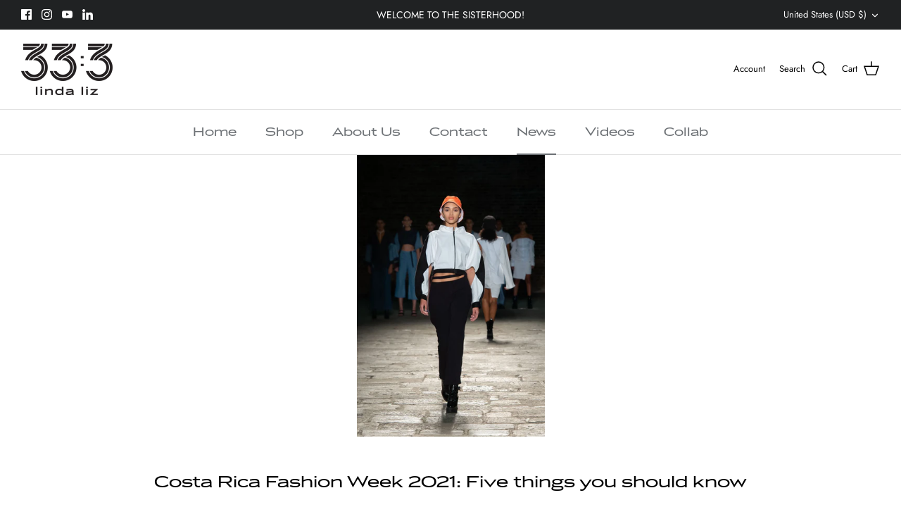

--- FILE ---
content_type: text/css
request_url: https://333lindaliz.com/cdn/shop/t/4/assets/custom.css?v=59328761395457204471732654128
body_size: -531
content:
.product-block__title{
font-weight: bold;
}

 h1, .h1-style, h2, h3, h4, h5, h6, .heading-font, .pageheader .logotext, #shoplogo .logotext, .navigation{
    font-family: LuxuryGold,sans-serif;
}
h3, .h3-style {
    font-size: 25px;
}

.section-footer__localization{
display: none;
}




--- FILE ---
content_type: text/css
request_url: https://333lindaliz.com/cdn/shop/t/4/assets/swatches.css?v=96629512215605590301710755740
body_size: -399
content:
[data-swatch="pale peach"] { --swatch-background-color: #FBD1BB}[data-swatch="racing red"] { --swatch-background-color: #BE303E}[data-swatch="firecracker"] { --swatch-background-color: #F06A47}[data-swatch="jalapeno red"] { --swatch-background-color: #B3334C}[data-swatch="pale gold"] { --swatch-background-color: #CEA259}[data-swatch="silver"] { --swatch-background-color: #B1AFB0}[data-swatch="opal blue"] { --swatch-background-color: #C5E3DB}[data-swatch="wasabi"] { --swatch-background-color: #72A79D}[data-swatch="deep lake"] { --swatch-background-color: #11666D}[data-swatch="verdigris"] { --swatch-background-color: #106057}[data-swatch="opal blue + verdigris (reversible)"] { --swatch-background-image: linear-gradient(to right, #C5E3DB, #C5E3DB 50%, #106057 50%, #106057) }[data-swatch="opal blue + pale peach (reversible)"] { --swatch-background-image: linear-gradient(to right, #C5E3DB, #C5E3DB 50%, #FBD1BB 50%, #FBD1BB) }[data-swatch="racing red + firecracker (reversible)"] { --swatch-background-image: linear-gradient(to right, #BE303E, #BE303E 50%, #F06A47 50%, #F06A47) }[data-swatch="verdigris + deep lake (reversible)"] { --swatch-background-image: linear-gradient(to right, #106057, #106057 50%, #00666D 50%, #00666D) }
